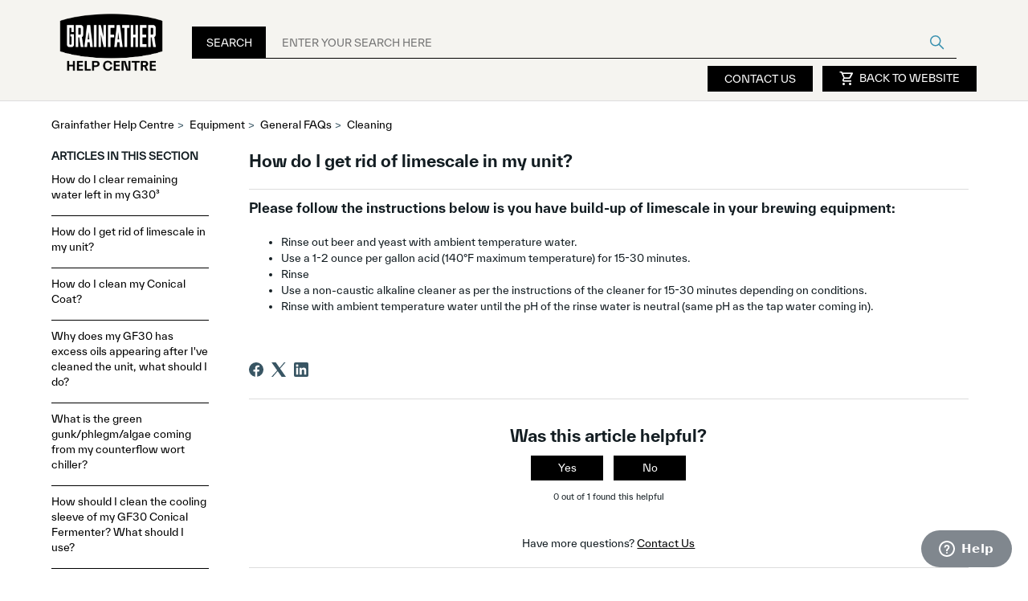

--- FILE ---
content_type: text/html; charset=utf-8
request_url: https://help.grainfather.com/hc/en-us/articles/8585286569105-How-do-I-get-rid-of-limescale-in-my-unit
body_size: 7808
content:
<!DOCTYPE html>
<html dir="ltr" lang="en-US">
<head>
  <meta charset="utf-8" />
  <!-- v26873 -->


  <title>How do I get rid of limescale in my unit? &ndash; Grainfather Help Centre</title>

  

  <meta name="description" content="Please follow the instructions below is you have build-up of limescale in your brewing equipment:   Rinse out beer and yeast with ambient..." /><meta property="og:image" content="https://help.grainfather.com/hc/theming_assets/01JX21CWQNKTRC9GXK0WGB31K9" />
<meta property="og:type" content="website" />
<meta property="og:site_name" content="Grainfather Help Centre" />
<meta property="og:title" content="How do I get rid of limescale in my unit?" />
<meta property="og:description" content="Please follow the instructions below is you have build-up of limescale in your brewing equipment: 

Rinse out beer and yeast with ambient temperature water.
Use a 1-2 ounce per gallon acid (140°F m..." />
<meta property="og:url" content="https://help.grainfather.com/hc/en-us/articles/8585286569105-How-do-I-get-rid-of-limescale-in-my-unit" />
<link rel="canonical" href="https://help.grainfather.com/hc/en-us/articles/8585286569105-How-do-I-get-rid-of-limescale-in-my-unit">
<link rel="alternate" hreflang="en-us" href="https://help.grainfather.com/hc/en-us/articles/8585286569105-How-do-I-get-rid-of-limescale-in-my-unit">
<link rel="alternate" hreflang="x-default" href="https://help.grainfather.com/hc/en-us/articles/8585286569105-How-do-I-get-rid-of-limescale-in-my-unit">

  <link rel="stylesheet" href="//static.zdassets.com/hc/assets/application-f34d73e002337ab267a13449ad9d7955.css" media="all" id="stylesheet" />
  <link rel="stylesheet" type="text/css" href="/hc/theming_assets/2364511/360001818894/style.css?digest=40548087771153">

  <link rel="icon" type="image/x-icon" href="/hc/theming_assets/01JY081RZQXWGWC8QR5992373Q">

    <script async src="https://www.googletagmanager.com/gtag/js?id=G-TE61HS7RN9"></script>
<script>
  window.dataLayer = window.dataLayer || [];
  function gtag(){dataLayer.push(arguments);}
  gtag('js', new Date());
  gtag('config', 'G-TE61HS7RN9');
</script>


  <meta content="width=device-width, initial-scale=1.0" name="viewport" />

<link rel="preconnect" href="https://fonts.googleapis.com">
<link rel="preconnect" href="https://fonts.gstatic.com" crossorigin>
<link href="https://fonts.googleapis.com/css2?family=Inter:wght@100..900&display=swap" rel="stylesheet">
<link href="https://fonts.googleapis.com/css2?family=Material+Symbols+Outlined" rel="stylesheet" />

<!-- Make the translated search clear button label available for use in JS -->
<!-- See buildClearSearchButton() in script.js -->
<script type="text/javascript">window.searchClearButtonLabelLocalized = "Clear search";</script>

  
</head>
<body class="">
  
  
  

  <a class="skip-navigation" tabindex="1" href="#main-content">Skip to main content</a>

<header class="header">
  <div class="container" style="padding-top:15px;">
  <div class="logo" style="position:relative;">
    <a title="Home" href="/hc/en-us">
      <img src="/hc/theming_assets/01JX21CWQNKTRC9GXK0WGB31K9" alt="Grainfather Help Centre Help Center home page" />
      
    </a>
  </div>
  
  <div class="search-container desktop">
    <div style="display:flex; position:relative;">
      <div class="search-title">Search</div>
      <div class="search-input" style="width:100%;">
      	<form role="search" class="search" data-search="" action="/hc/en-us/search" accept-charset="UTF-8" method="get"><input type="hidden" name="utf8" value="&#x2713;" autocomplete="off" /><input type="search" name="query" id="query" placeholder="ENTER YOUR SEARCH HERE" aria-label="ENTER YOUR SEARCH HERE" /></form>
      </div>
      <svg onclick="triggerSearch()" xmlns="http://www.w3.org/2000/svg" width="12" height="12" focusable="false" viewBox="0 0 12 12" class="search-icon" aria-hidden="true">
        <circle cx="4.5" cy="4.5" r="4" fill="none" stroke="currentColor"/>
        <path stroke="currentColor" stroke-linecap="round" d="M11 11L7.5 7.5"/>
      </svg>      
    </div>    
  </div>
  
  <div class="nav-wrapper-desktop">
    
    <button type="button" class="button"><a class="submit-a-request" href="/hc/en-us/requests/new">Submit a request</a></button>
    
    
    <button type="button" class="button" style="margin-left:12px;"><a href="https://shop.grainfather.com" target="_blank"><span class="material-symbols-outlined">shopping_cart</span>Back to Website</a></button>
    <nav class="user-nav" id="user-nav" aria-label="User navigation">
      <ul class="user-nav-list">
        <!--
          <li>
            <a class="sign-in" rel="nofollow" data-auth-action="signin" title="Opens a dialog" role="button" href="/hc/en-us/signin?return_to=https%3A%2F%2Fhelp.grainfather.com%2Fhc%2Fen-us%2Farticles%2F8585286569105-How-do-I-get-rid-of-limescale-in-my-unit">
              Sign in
            </a>
          </li>
        -->
      </ul>
    </nav>
    
  </div>

  <div class="nav-wrapper-mobile">
    <button class="menu-button-mobile" aria-controls="user-nav-mobile" aria-expanded="false" aria-label="Toggle navigation menu">
      
      <svg xmlns="http://www.w3.org/2000/svg" width="16" height="16" focusable="false" viewBox="0 0 16 16" class="icon-menu">
        <path fill="none" stroke="currentColor" stroke-linecap="round" d="M1.5 3.5h13m-13 4h13m-13 4h13"/>
      </svg>
    </button>
    <nav class="menu-list-mobile" id="user-nav-mobile" aria-expanded="false">
      <ul class="menu-list-mobile-items">
        
          <!--<li class="item">
            <a role="menuitem" rel="nofollow" data-auth-action="signin" title="Opens a dialog" href="/hc/en-us/signin?return_to=https%3A%2F%2Fhelp.grainfather.com%2Fhc%2Fen-us%2Farticles%2F8585286569105-How-do-I-get-rid-of-limescale-in-my-unit">
              Sign in
            </a>
          </li>
          <li class="nav-divider"></li>-->
        
        
        <li class="item"><a class="submit-a-request" href="/hc/en-us/requests/new">Submit a request</a></li>
        
        <li class="nav-divider"></li>
        
      </ul>
    </nav>
  </div>

  <div class="search-container mobile" style="flex:0 0 100%; padding-top:10px;">
    <div style="display:flex; position:relative;">
      <div class="search-title">Search</div>
      <div class="search-input" style="width:100%;">
      	<form role="search" class="search" data-search="" action="/hc/en-us/search" accept-charset="UTF-8" method="get"><input type="hidden" name="utf8" value="&#x2713;" autocomplete="off" /><input type="search" name="query" id="query" placeholder="Enter your search here" aria-label="Enter your search here" /></form>
      </div>
      <svg xmlns="http://www.w3.org/2000/svg" width="12" height="12" focusable="false" viewBox="0 0 12 12" class="search-icon" aria-hidden="true">
        <circle cx="4.5" cy="4.5" r="4" fill="none" stroke="currentColor"/>
        <path stroke="currentColor" stroke-linecap="round" d="M11 11L7.5 7.5"/>
      </svg>      
    </div>    
</div>
  
<script>
    function triggerSearch() {
        // Find the search input field by its class or tag name
        const searchInput = document.querySelector('input[type="search"]');

        // If the search input field exists, trigger the form submission or 'Enter' key event
        if (searchInput) {
            if (searchInput.form) {
                searchInput.form.submit();
            } else {
                const event = new KeyboardEvent('keydown', { key: 'Enter', keyCode: 13, code: 'Enter', which: 13 });
                searchInput.dispatchEvent(event);
            }
        }
    }
</script>
    
</header>


  <main role="main">
    <div class="container-divider"></div>
<div class="container">
  <div class="sub-nav">
    <nav aria-label="Current location">
  <ol class="breadcrumbs">
    
      <li>
        
          <a href="/hc/en-us">Grainfather Help Centre</a>
        
      </li>
    
      <li>
        
          <a href="/hc/en-us/categories/360000239917-Equipment">Equipment</a>
        
      </li>
    
      <li>
        
          <a href="/hc/en-us/sections/360000563917-General-FAQs">General FAQs</a>
        
      </li>
    
      <li>
        
          <a href="/hc/en-us/sections/360002802198-Cleaning">Cleaning</a>
        
      </li>
    
  </ol>
</nav>

  </div>

  <div class="article-container" id="article-container">
    <aside class="article-sidebar" aria-labelledby="section-articles-title">
      
        <div class="collapsible-sidebar">
          <button type="button" class="collapsible-sidebar-toggle" aria-labelledby="section-articles-title" aria-expanded="false">
            <svg xmlns="http://www.w3.org/2000/svg" width="20" height="20" focusable="false" viewBox="0 0 12 12" aria-hidden="true" class="collapsible-sidebar-toggle-icon chevron-icon">
              <path fill="none" stroke="currentColor" stroke-linecap="round" d="M3 4.5l2.6 2.6c.2.2.5.2.7 0L9 4.5"/>
            </svg>
            <svg xmlns="http://www.w3.org/2000/svg" width="20" height="20" focusable="false" viewBox="0 0 12 12" aria-hidden="true" class="collapsible-sidebar-toggle-icon x-icon">
              <path stroke="currentColor" stroke-linecap="round" d="M3 9l6-6m0 6L3 3"/>
            </svg>
          </button>
          <span id="section-articles-title" class="collapsible-sidebar-title sidenav-title">
            Articles in this section
          </span>
          <div class="collapsible-sidebar-body">
            <ul>
              
                <li>
                  <a href="/hc/en-us/articles/20274116032913-How-do-I-clear-remaining-water-left-in-my-G30" 
                     class="sidenav-item "
                     >
                       How do I clear remaining water left in my G30³
                  </a>
                </li>
              
                <li>
                  <a href="/hc/en-us/articles/8585286569105-How-do-I-get-rid-of-limescale-in-my-unit" 
                     class="sidenav-item current-article"
                     aria-current="page">
                       How do I get rid of limescale in my unit?
                  </a>
                </li>
              
                <li>
                  <a href="/hc/en-us/articles/7821407832465-How-do-I-clean-my-Conical-Coat" 
                     class="sidenav-item "
                     >
                       How do I clean my Conical Coat?
                  </a>
                </li>
              
                <li>
                  <a href="/hc/en-us/articles/6502367550737-Why-does-my-GF30-has-excess-oils-appearing-after-I-ve-cleaned-the-unit-what-should-I-do" 
                     class="sidenav-item "
                     >
                       Why does my GF30 has excess oils appearing after I&#39;ve cleaned the unit, what should I do?
                  </a>
                </li>
              
                <li>
                  <a href="/hc/en-us/articles/4414834914833-What-is-the-green-gunk-phlegm-algae-coming-from-my-counterflow-wort-chiller" 
                     class="sidenav-item "
                     >
                       What is the green gunk/phlegm/algae coming from my counterflow wort chiller?
                  </a>
                </li>
              
                <li>
                  <a href="/hc/en-us/articles/4412882738833-How-should-I-clean-the-cooling-sleeve-of-my-GF30-Conical-Fermenter-What-should-I-use" 
                     class="sidenav-item "
                     >
                       How should I clean the cooling sleeve of my GF30 Conical Fermenter?  What should I use?
                  </a>
                </li>
              
                <li>
                  <a href="/hc/en-us/articles/4408046468241-How-to-clean-and-store-the-SF70" 
                     class="sidenav-item "
                     >
                       How to clean and store the SF70
                  </a>
                </li>
              
                <li>
                  <a href="/hc/en-us/articles/4408046373265-How-to-clean-and-store-the-S40" 
                     class="sidenav-item "
                     >
                       How to clean and store the S40
                  </a>
                </li>
              
                <li>
                  <a href="/hc/en-us/articles/4406172065425-Is-CIP-clean-in-place-possible-on-the-G40" 
                     class="sidenav-item "
                     >
                       Is CIP (clean in place) possible on the G40?
                  </a>
                </li>
              
                <li>
                  <a href="/hc/en-us/articles/360012284458-How-to-clean-your-Alembic-Condenser-and-Copper-Dome" 
                     class="sidenav-item "
                     >
                       How to clean your Alembic Condenser and Copper Dome
                  </a>
                </li>
              
            </ul>
            
              <a href="/hc/en-us/sections/360002802198-Cleaning" class="article-sidebar-item">See more</a>
            
          </div>
        </div>
      
    </aside>

    <article id="main-content" class="article">
      <header class="article-header">
        <h1 title="How do I get rid of limescale in my unit?" class="article-title">
          How do I get rid of limescale in my unit?
          
        </h1>

        <!--<div class="article-author">
          
          <div class="article-meta">
            

            <div class="meta-group">
              
                <span class="meta-data"><time datetime="2022-11-09T11:05:22Z" title="2022-11-09T11:05:22Z" data-datetime="relative">November 09, 2022 11:05</time></span>
                <span class="meta-data">Updated</span>
              
            </div>
          </div>
        </div>-->

        
      </header>

      <section class="article-info">
        <div class="article-content inter-400">
          
          

          
          
          <div class="article-body" style="border-top: 1px solid #ddd; margin-top: 15px; padding-top: 10px;"><h3>Please follow the instructions below is you have build-up of limescale in your brewing equipment:&nbsp;</h3>
<ul dir="auto">
<li>Rinse out beer and yeast with ambient temperature water.</li>
<li>Use a 1-2 ounce per gallon acid (140°F maximum temperature) for 15-30 minutes.</li>
<li>Rinse</li>
<li>Use a non-caustic alkaline cleaner as per the instructions of the cleaner for 15-30 minutes depending on conditions.</li>
<li>Rinse with ambient temperature water until the pH of the rinse water is neutral (same pH as the tap water coming in).</li>
</ul></div>

        </div>
      </section>

      <footer>
        <div class="article-footer">
          
            <div class="article-share">
  <ul class="share">
    <li>
      <a href="https://www.facebook.com/share.php?title=How+do+I+get+rid+of+limescale+in+my+unit%3F&u=https%3A%2F%2Fhelp.grainfather.com%2Fhc%2Fen-us%2Farticles%2F8585286569105-How-do-I-get-rid-of-limescale-in-my-unit" class="share-facebook" aria-label="Facebook">
        <svg xmlns="http://www.w3.org/2000/svg" width="12" height="12" focusable="false" viewBox="0 0 12 12" aria-label="Share this page on Facebook">
          <path fill="currentColor" d="M6 0a6 6 0 01.813 11.945V7.63h1.552l.244-1.585H6.812v-.867c0-.658.214-1.242.827-1.242h.985V2.55c-.173-.024-.538-.075-1.23-.075-1.444 0-2.29.767-2.29 2.513v1.055H3.618v1.585h1.484v4.304A6.001 6.001 0 016 0z"/>
        </svg>
      </a>
    </li>
    <li>
      <a href="https://twitter.com/share?lang=en&text=How+do+I+get+rid+of+limescale+in+my+unit%3F&url=https%3A%2F%2Fhelp.grainfather.com%2Fhc%2Fen-us%2Farticles%2F8585286569105-How-do-I-get-rid-of-limescale-in-my-unit" class="share-twitter" aria-label="X Corp">
        <svg xmlns="http://www.w3.org/2000/svg" width="12" height="12" focusable="false" viewBox="0 0 12 12" aria-label="Share this page on X Corp">
          <path fill="currentColor" d="M.0763914 0 3.60864 0 6.75369 4.49755 10.5303 0 11.6586 0 7.18498 5.11431 12 12 8.46775 12 5.18346 7.30333 1.12825 12 0 12 4.7531 6.6879z"/>
        </svg>
      </a>
    </li>
    <li>
      <a href="https://www.linkedin.com/shareArticle?mini=true&source=Grainfather&title=How+do+I+get+rid+of+limescale+in+my+unit%3F&url=https%3A%2F%2Fhelp.grainfather.com%2Fhc%2Fen-us%2Farticles%2F8585286569105-How-do-I-get-rid-of-limescale-in-my-unit" class="share-linkedin" aria-label="LinkedIn">
        <svg xmlns="http://www.w3.org/2000/svg" width="12" height="12" focusable="false" viewBox="0 0 12 12" aria-label="Share this page on LinkedIn">
          <path fill="currentColor" d="M10.8 0A1.2 1.2 0 0112 1.2v9.6a1.2 1.2 0 01-1.2 1.2H1.2A1.2 1.2 0 010 10.8V1.2A1.2 1.2 0 011.2 0h9.6zM8.09 4.356a1.87 1.87 0 00-1.598.792l-.085.133h-.024v-.783H4.676v5.727h1.778V7.392c0-.747.142-1.47 1.068-1.47.913 0 .925.854.925 1.518v2.785h1.778V7.084l-.005-.325c-.05-1.38-.456-2.403-2.13-2.403zm-4.531.142h-1.78v5.727h1.78V4.498zm-.89-2.846a1.032 1.032 0 100 2.064 1.032 1.032 0 000-2.064z"/>
        </svg>
      </a>
    </li>
  </ul>

</div>
          
          
        </div>
        
          <div class="article-votes">
            <h2 class="article-votes-question" id="article-votes-label">Was this article helpful?</h2>
            <div class="article-votes-controls" role="group" aria-labelledby="article-votes-label">
              <button type="button" class="button article-vote article-vote-up" data-helper="vote" data-item="article" data-type="up" data-id="8585286569105" data-upvote-count="0" data-vote-count="1" data-vote-sum="-1" data-vote-url="/hc/en-us/articles/8585286569105/vote" data-value="null" data-label="0 out of 1 found this helpful" data-selected-class="button-primary" aria-label="This article was helpful" aria-pressed="false">Yes</button>
              <button type="button" class="button article-vote article-vote-down" data-helper="vote" data-item="article" data-type="down" data-id="8585286569105" data-upvote-count="0" data-vote-count="1" data-vote-sum="-1" data-vote-url="/hc/en-us/articles/8585286569105/vote" data-value="null" data-label="0 out of 1 found this helpful" data-selected-class="button-primary" aria-label="This article was not helpful" aria-pressed="false">No</button>
            </div>
            <small class="article-votes-count">
              <span class="article-vote-label" data-helper="vote" data-item="article" data-type="label" data-id="8585286569105" data-upvote-count="0" data-vote-count="1" data-vote-sum="-1" data-vote-url="/hc/en-us/articles/8585286569105/vote" data-value="null" data-label="0 out of 1 found this helpful">0 out of 1 found this helpful</span>
            </small>
          </div>
        

        <div class="article-more-questions">
          Have more questions? <a href="/hc/en-us/requests/new">Submit a request</a>
        </div>
        <div class="article-return-to-top">
          <a href="#article-container">
            Return to top
            <svg xmlns="http://www.w3.org/2000/svg" class="article-return-to-top-icon" width="20" height="20" focusable="false" viewBox="0 0 12 12" aria-hidden="true">
              <path fill="none" stroke="currentColor" stroke-linecap="round" d="M3 4.5l2.6 2.6c.2.2.5.2.7 0L9 4.5"/>
            </svg>
          </a>
        </div>
      </footer>

      <div class="article-relatives">
        
          <div data-recent-articles></div>
        
        
          
  <section class="related-articles">
    
      <h2 class="related-articles-title">Related articles</h2>
    
    <ul>
      
        <li>
          <a href="/hc/en-us/related/click?data=[base64]" rel="nofollow">How do I clean my Conical Coat?</a>
        </li>
      
        <li>
          <a href="/hc/en-us/related/click?data=[base64]%3D%3D--0ecc8adc53887f106892a0ca8d13167d53b08b7c" rel="nofollow">What do I clean the Grainfather brewing and fermenting vessels?</a>
        </li>
      
        <li>
          <a href="/hc/en-us/related/click?data=[base64]" rel="nofollow">Why does my GF30 has excess oils appearing after I&#39;ve cleaned the unit, what should I do?</a>
        </li>
      
        <li>
          <a href="/hc/en-us/related/click?data=[base64]" rel="nofollow">What is the green gunk/phlegm/algae coming from my counterflow wort chiller?</a>
        </li>
      
        <li>
          <a href="/hc/en-us/related/click?data=[base64]%3D--84a1016c0b69f73f80a8c7b4cf1e11659dcf3f75" rel="nofollow">Is CIP (clean in place) possible on the G40?</a>
        </li>
      
    </ul>
  </section>


        
      </div>
      
    </article>
  </div>
</div>

  </main>

  <footer class="footer">
  <div class="footer-inner">

    <div style="display: flex; flex-direction: row; justify-content: space-between; align-items: center; width: 100%;">
      <div><img src="/hc/theming_assets/01JX21CWQNKTRC9GXK0WGB31K9" alt="Footer Logo" style="width:145px;"></div>
      <div>
        <a href="https://shop.grainfather.com" target="_blank" style="text-transform:uppercase;">Back to Website</a>
      </div>
    </div>

    <div style="display: flex; flex-direction: row; justify-content: space-between; align-items: center; width: 100%; border-top: 1px solid #fff; padding: 15px 0;">
      <div>&copy; <script>document.write(new Date().getFullYear());</script> GRAINFATHER</div>
      <div>
        <div style="display:flex;">
        	<a href="https://shop.grainfather.com/policies/privacy-policy" target="_blank">Privacy Policy</a>
        	<a href="https://shop.grainfather.com/policies/terms-of-service" target="_blank" style="padding-left: 15px;">Terms & Conditions</a>
        </div>
      </div>
    </div>    

    <div class="footer-language-selector">
      
        <div class="dropdown language-selector">
          <button class="dropdown-toggle" aria-haspopup="true">
            English (US)
            <svg xmlns="http://www.w3.org/2000/svg" width="12" height="12" focusable="false" viewBox="0 0 12 12" class="dropdown-chevron-icon">
              <path fill="none" stroke="currentColor" stroke-linecap="round" d="M3 4.5l2.6 2.6c.2.2.5.2.7 0L9 4.5"/>
            </svg>
          </button>
          <span class="dropdown-menu dropdown-menu-end" role="menu">
            
              <a href="/hc/change_language/fr?return_to=%2Fhc%2Ffr" dir="ltr" rel="nofollow" role="menuitem">
                Français
              </a>
            
          </span>
        </div>
      
    </div>
  </div>
</footer>



  <!-- / -->

  
  <script src="//static.zdassets.com/hc/assets/en-us.bbb3d4d87d0b571a9a1b.js"></script>
  

  <script type="text/javascript">
  /*

    Greetings sourcecode lurker!

    This is for internal Zendesk and legacy usage,
    we don't support or guarantee any of these values
    so please don't build stuff on top of them.

  */

  HelpCenter = {};
  HelpCenter.account = {"subdomain":"bevie","environment":"production","name":"Bevie"};
  HelpCenter.user = {"identifier":"da39a3ee5e6b4b0d3255bfef95601890afd80709","email":null,"name":"","role":"anonymous","avatar_url":"https://assets.zendesk.com/hc/assets/default_avatar.png","is_admin":false,"organizations":[],"groups":[]};
  HelpCenter.internal = {"asset_url":"//static.zdassets.com/hc/assets/","web_widget_asset_composer_url":"https://static.zdassets.com/ekr/snippet.js","current_session":{"locale":"en-us","csrf_token":null,"shared_csrf_token":null},"usage_tracking":{"event":"article_viewed","data":"[base64]--7cd292397c9ef5a55e77cfbe30ba745a805455eb","url":"https://help.grainfather.com/hc/activity"},"current_record_id":"8585286569105","current_record_url":"/hc/en-us/articles/8585286569105-How-do-I-get-rid-of-limescale-in-my-unit","current_record_title":"How do I get rid of limescale in my unit?","current_text_direction":"ltr","current_brand_id":360001818894,"current_brand_name":"Grainfather","current_brand_url":"https://grainfather.zendesk.com","current_brand_active":true,"current_path":"/hc/en-us/articles/8585286569105-How-do-I-get-rid-of-limescale-in-my-unit","show_autocomplete_breadcrumbs":true,"user_info_changing_enabled":false,"has_user_profiles_enabled":false,"has_end_user_attachments":true,"user_aliases_enabled":false,"has_anonymous_kb_voting":true,"has_multi_language_help_center":true,"show_at_mentions":false,"embeddables_config":{"embeddables_web_widget":true,"embeddables_help_center_auth_enabled":false,"embeddables_connect_ipms":false},"answer_bot_subdomain":"static","gather_plan_state":"subscribed","has_article_verification":true,"has_gather":true,"has_ckeditor":true,"has_community_enabled":false,"has_community_badges":true,"has_community_post_content_tagging":false,"has_gather_content_tags":true,"has_guide_content_tags":true,"has_user_segments":true,"has_answer_bot_web_form_enabled":false,"has_garden_modals":false,"theming_cookie_key":"hc-da39a3ee5e6b4b0d3255bfef95601890afd80709-2-preview","is_preview":false,"has_search_settings_in_plan":true,"theming_api_version":3,"theming_settings":{"ecomm_shop_link":"https://shop.grainfather.com","ecomm_resource_link":"","ecomm_privacy_policy_link":"https://shop.grainfather.com/policies/privacy-policy","ecomm_tandc_link":"https://shop.grainfather.com/policies/terms-of-service","brand_color":"rgba(56, 144, 175, 1)","brand_text_color":"rgba(255, 255, 255, 1)","text_color":"rgba(19, 29, 34, 1)","link_color":"rgba(0, 0, 0, 1)","hover_link_color":"rgba(19, 29, 34, 1)","visited_link_color":"rgba(222, 73, 29, 1)","button_background_color":"rgba(0, 0, 0, 1)","button_text_color":"rgba(255, 255, 255, 1)","background_color":"rgba(255, 255, 255, 1)","heading_font":"'TWKEverett-Bold', 'Inter', 'serif'","text_font":"'TWKEverett-Regular', 'Inter', 'serif'","logo":"/hc/theming_assets/01JX21CWQNKTRC9GXK0WGB31K9","show_brand_name":false,"favicon":"/hc/theming_assets/01JY081RZQXWGWC8QR5992373Q","homepage_background_image":"/hc/theming_assets/01K5F8P7149FXY2HGEQ5HCG8WA","community_background_image":"/hc/theming_assets/01J28AC0BSEXPSND4PG5AN9AE7","community_image":"/hc/theming_assets/01J28AC0BSEXPSND4PG5AN9AE7","footer_logo_image":"/hc/theming_assets/01JX21CWQNKTRC9GXK0WGB31K9","instant_search":true,"scoped_kb_search":false,"scoped_community_search":false,"show_recent_activity":true,"show_articles_in_section":true,"show_article_author":false,"show_article_comments":false,"show_follow_article":false,"show_recently_viewed_articles":true,"show_related_articles":true,"show_article_sharing":true,"show_follow_section":false,"show_follow_post":false,"show_post_sharing":false,"show_follow_topic":false,"request_list_beta":false},"has_pci_credit_card_custom_field":true,"help_center_restricted":false,"is_assuming_someone_else":false,"flash_messages":[],"user_photo_editing_enabled":true,"user_preferred_locale":"en-us","base_locale":"en-us","login_url":"https://bevie.zendesk.com/access?brand_id=360001818894\u0026return_to=https%3A%2F%2Fhelp.grainfather.com%2Fhc%2Fen-us%2Farticles%2F8585286569105-How-do-I-get-rid-of-limescale-in-my-unit","has_alternate_templates":true,"has_custom_statuses_enabled":true,"has_hc_generative_answers_setting_enabled":true,"has_generative_search_with_zgpt_enabled":false,"has_suggested_initial_questions_enabled":false,"has_guide_service_catalog":true,"has_service_catalog_search_poc":false,"has_service_catalog_itam":false,"has_csat_reverse_2_scale_in_mobile":false,"has_knowledge_navigation":false,"has_unified_navigation":false,"has_unified_navigation_eap_access":false,"has_csat_bet365_branding":false,"version":"v26873","dev_mode":false};
</script>

  
  
  <script src="//static.zdassets.com/hc/assets/hc_enduser-682eda7708c76e29eff22c6702975daf.js"></script>
  <script type="text/javascript" src="/hc/theming_assets/2364511/360001818894/script.js?digest=40548087771153"></script>
  
</body>
</html>